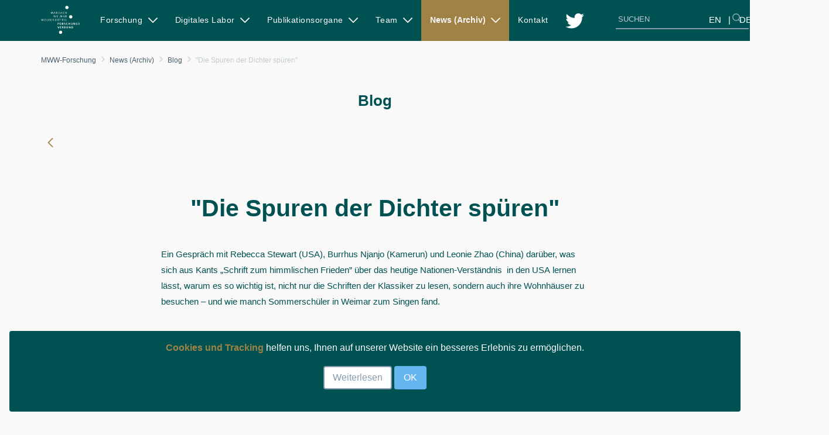

--- FILE ---
content_type: text/html;charset=UTF-8
request_url: https://vfr.mww-forschung.de/web/mww-forschung/blog/-/blogs/-die-spuren-der-dichter-spuren-
body_size: 10988
content:
<!DOCTYPE html> <html class="ltr" dir="ltr" lang="de-DE"> <head> <title> - &#34;Die Spuren der Dichter spüren&#34; - MWW-Forschung - Virtueller Forschungsraum MWW</title> <meta content="initial-scale=1.0, width=device-width" name="viewport" /> <meta content="text/html; charset=UTF-8" http-equiv="content-type" /> <link href="https://vfr.mww-forschung.de/o/mentions-web/css/mentions.css" rel="stylesheet" type = "text/css" /> <link href="https://vfr.mww-forschung.de/o/dynamic-data-mapping-form-renderer/css/main.css" rel="stylesheet" type = "text/css" /> <link data-senna-track="temporary" href="https://vfr.mww-forschung.de/o/gwdg-theme-main/images/favicon.ico" rel="Shortcut Icon" /> <link data-senna-track="temporary" href="https&#x3a;&#x2f;&#x2f;www&#x2e;mww-forschung&#x2e;de&#x2f;blog&#x2f;-&#x2f;blogs&#x2f;-die-spuren-der-dichter-spuren-" rel="canonical" /> <link data-senna-track="temporary" href="https&#x3a;&#x2f;&#x2f;www&#x2e;mww-forschung&#x2e;de&#x2f;en&#x2f;blog&#x2f;-&#x2f;blogs&#x2f;-die-spuren-der-dichter-spuren-" hreflang="en-US" rel="alternate" /> <link data-senna-track="temporary" href="https&#x3a;&#x2f;&#x2f;www&#x2e;mww-forschung&#x2e;de&#x2f;blog&#x2f;-&#x2f;blogs&#x2f;-die-spuren-der-dichter-spuren-" hreflang="x-default" rel="alternate" /> <link data-senna-track="temporary" href="https&#x3a;&#x2f;&#x2f;www&#x2e;mww-forschung&#x2e;de&#x2f;blog&#x2f;-&#x2f;blogs&#x2f;-die-spuren-der-dichter-spuren-" hreflang="de-DE" rel="alternate" /> <link class="lfr-css-file" data-senna-track="temporary" href="https&#x3a;&#x2f;&#x2f;vfr&#x2e;mww-forschung&#x2e;de&#x2f;o&#x2f;gwdg-theme-main&#x2f;css&#x2f;aui&#x2e;css&#x3f;browserId&#x3d;other&#x26;themeId&#x3d;gwdgthememain_WAR_gwdgthememain&#x26;minifierType&#x3d;css&#x26;languageId&#x3d;de_DE&#x26;b&#x3d;7006&#x26;t&#x3d;1768625057940" id="liferayAUICSS" rel="stylesheet" type="text/css" /> <link data-senna-track="temporary" href="&#x2f;o&#x2f;frontend-css-web&#x2f;main&#x2e;css&#x3f;browserId&#x3d;other&#x26;themeId&#x3d;gwdgthememain_WAR_gwdgthememain&#x26;minifierType&#x3d;css&#x26;languageId&#x3d;de_DE&#x26;b&#x3d;7006&#x26;t&#x3d;1588165332474" id="liferayPortalCSS" rel="stylesheet" type="text/css" /> <link data-senna-track="temporary" href="&#x2f;combo&#x3f;browserId&#x3d;other&#x26;minifierType&#x3d;&#x26;themeId&#x3d;gwdgthememain_WAR_gwdgthememain&#x26;languageId&#x3d;de_DE&#x26;b&#x3d;7006&#x26;com_liferay_blogs_web_portlet_BlogsPortlet&#x3a;&#x25;2Fblogs&#x25;2Fcss&#x25;2Fmain&#x2e;css&#x26;com_liferay_journal_content_web_portlet_JournalContentPortlet_INSTANCE_hipKJd6E2w2S&#x3a;&#x25;2Fcss&#x25;2Fmain&#x2e;css&#x26;com_liferay_product_navigation_product_menu_web_portlet_ProductMenuPortlet&#x3a;&#x25;2Fcss&#x25;2Fmain&#x2e;css&#x26;it_smc_liferay_privacy_web_portlet_PrivacyPortlet&#x3a;&#x25;2Fcss&#x25;2Fmain&#x2e;css&#x26;t&#x3d;1666865308000" id="5b5e4227" rel="stylesheet" type="text/css" /> <script data-senna-track="temporary" type="text/javascript">var Liferay=Liferay||{};
Liferay.Browser={acceptsGzip:function(){return!0},getMajorVersion:function(){return 131},getRevision:function(){return"537.36"},getVersion:function(){return"131.0"},isAir:function(){return!1},isChrome:function(){return!0},isEdge:function(){return!1},isFirefox:function(){return!1},isGecko:function(){return!0},isIe:function(){return!1},isIphone:function(){return!1},isLinux:function(){return!1},isMac:function(){return!0},isMobile:function(){return!1},isMozilla:function(){return!1},isOpera:function(){return!1},
isRtf:function(){return!0},isSafari:function(){return!0},isSun:function(){return!1},isWebKit:function(){return!0},isWindows:function(){return!1}};Liferay.Data=Liferay.Data||{};Liferay.Data.ICONS_INLINE_SVG=!0;Liferay.Data.NAV_SELECTOR="#navigation";Liferay.Data.NAV_SELECTOR_MOBILE="#navigationCollapse";Liferay.Data.isCustomizationView=function(){return!1};Liferay.Data.notices=[null];
Liferay.PortletKeys={DOCUMENT_LIBRARY:"com_liferay_document_library_web_portlet_DLPortlet",DYNAMIC_DATA_MAPPING:"com_liferay_dynamic_data_mapping_web_portlet_DDMPortlet",ITEM_SELECTOR:"com_liferay_item_selector_web_portlet_ItemSelectorPortlet"};Liferay.PropsValues={JAVASCRIPT_SINGLE_PAGE_APPLICATION_TIMEOUT:0,NTLM_AUTH_ENABLED:!1,UPLOAD_SERVLET_REQUEST_IMPL_MAX_SIZE:157286400};
Liferay.ThemeDisplay={getLayoutId:function(){return"37"},getLayoutRelativeControlPanelURL:function(){return"/group/mww-forschung/~/control_panel/manage?p_p_id\x3dcom_liferay_blogs_web_portlet_BlogsPortlet"},getLayoutRelativeURL:function(){return"/web/mww-forschung/blog"},getLayoutURL:function(){return"https://vfr.mww-forschung.de/web/mww-forschung/blog"},getParentLayoutId:function(){return"27"},isControlPanel:function(){return!1},isPrivateLayout:function(){return"false"},isVirtualLayout:function(){return!1},
getBCP47LanguageId:function(){return"de-DE"},getCDNBaseURL:function(){return"https://vfr.mww-forschung.de"},getCDNDynamicResourcesHost:function(){return""},getCDNHost:function(){return""},getCompanyGroupId:function(){return"20152"},getCompanyId:function(){return"20116"},getDefaultLanguageId:function(){return"de_DE"},getDoAsUserIdEncoded:function(){return""},getLanguageId:function(){return"de_DE"},getParentGroupId:function(){return"635309"},getPathContext:function(){return""},getPathImage:function(){return"/image"},
getPathJavaScript:function(){return"/o/frontend-js-web"},getPathMain:function(){return"/c"},getPathThemeImages:function(){return"https://vfr.mww-forschung.de/o/gwdg-theme-main/images"},getPathThemeRoot:function(){return"/o/gwdg-theme-main"},getPlid:function(){return"656695"},getPortalURL:function(){return"https://vfr.mww-forschung.de"},getScopeGroupId:function(){return"635309"},getScopeGroupIdOrLiveGroupId:function(){return"635309"},getSessionId:function(){return""},getSiteAdminURL:function(){return"https://vfr.mww-forschung.de/group/mww-forschung/~/control_panel/manage?p_p_lifecycle\x3d0\x26p_p_state\x3dmaximized\x26p_p_mode\x3dview"},
getSiteGroupId:function(){return"635309"},getURLControlPanel:function(){return"/group/control_panel?refererPlid\x3d656695"},getURLHome:function(){return"https://vfr.mww-forschung.de/web/app/home"},getUserId:function(){return"20120"},getUserName:function(){return""},isAddSessionIdToURL:function(){return!1},isFreeformLayout:function(){return!1},isImpersonated:function(){return!1},isSignedIn:function(){return!1},isStateExclusive:function(){return!1},isStateMaximized:function(){return!1},isStatePopUp:function(){return!1}};
var themeDisplay=Liferay.ThemeDisplay;
Liferay.AUI={getAvailableLangPath:function(){return"available_languages.jsp?browserId\x3dother\x26themeId\x3dgwdgthememain_WAR_gwdgthememain\x26colorSchemeId\x3d01\x26minifierType\x3djs\x26languageId\x3dde_DE\x26b\x3d7006\x26t\x3d1588165333119"},getCombine:function(){return!0},getComboPath:function(){return"/combo/?browserId\x3dother\x26minifierType\x3d\x26languageId\x3dde_DE\x26b\x3d7006\x26t\x3d1588165333119\x26"},getDateFormat:function(){return"%d/%m/%Y"},getEditorCKEditorPath:function(){return"/o/frontend-editor-ckeditor-web"},
getFilter:function(){return"min"},getFilterConfig:function(){var a=null;this.getCombine()||(a={replaceStr:".js"+this.getStaticResourceURLParams(),searchExp:"\\.js$"});return a},getJavaScriptRootPath:function(){return"/o/frontend-js-web"},getLangPath:function(){return"aui_lang.jsp?browserId\x3dother\x26themeId\x3dgwdgthememain_WAR_gwdgthememain\x26colorSchemeId\x3d01\x26minifierType\x3djs\x26languageId\x3dde_DE\x26b\x3d7006\x26t\x3d1588165333119"},getPortletRootPath:function(){return"/html/portlet"},
getStaticResourceURLParams:function(){return"?browserId\x3dother\x26minifierType\x3d\x26languageId\x3dde_DE\x26b\x3d7006\x26t\x3d1588165333119"}};Liferay.authToken="C9AybjFA";Liferay.currentURL="/web/mww-forschung/blog/-/blogs/-die-spuren-der-dichter-spuren-";Liferay.currentURLEncoded="%2Fweb%2Fmww-forschung%2Fblog%2F-%2Fblogs%2F-die-spuren-der-dichter-spuren-";</script> <script src="/o/js_loader_modules?t=1768625057940" type="text/javascript"></script> <script src="/o/frontend-js-web/barebone.jsp?browserId=other&amp;themeId=gwdgthememain_WAR_gwdgthememain&amp;colorSchemeId=01&amp;minifierType=js&amp;minifierBundleId=javascript.barebone.files&amp;languageId=de_DE&amp;b=7006&amp;t=1588165333119" type="text/javascript"></script> <script src="/o/js_bundle_config?t=1768625060262" type="text/javascript"></script> <script data-senna-track="temporary" type="text/javascript"></script> <!-- Matomo --> <script type="text/javascript">var _paq=window._paq||[];_paq.push(["trackPageView"]);_paq.push(["enableLinkTracking"]);(function(){_paq.push(["setTrackerUrl","//piwik.mww-forschung.de/matomo.php"]);_paq.push(["setSiteId","1"]);var a=document,b=a.createElement("script"),a=a.getElementsByTagName("script")[0];b.type="text/javascript";b.async=!0;b.defer=!0;b.src="//piwik.mww-forschung.de/matomo.js";a.parentNode.insertBefore(b,a)})();</script> <!-- End Matomo Code --> <link data-senna-track="temporary" href="https://vfr.mww-forschung.de/web/mww-forschung/blog/-/blogs/-fast-wie-ein-cartoon-am-rande-" rel="next" /> <link data-senna-track="temporary" href="https://vfr.mww-forschung.de/web/mww-forschung/blog/-/blogs/bildpolitik-in-seide-und-spitzen" rel="prev" /> <link class="lfr-css-file" data-senna-track="temporary" href="https&#x3a;&#x2f;&#x2f;vfr&#x2e;mww-forschung&#x2e;de&#x2f;o&#x2f;gwdg-theme-main&#x2f;css&#x2f;main&#x2e;css&#x3f;browserId&#x3d;other&#x26;themeId&#x3d;gwdgthememain_WAR_gwdgthememain&#x26;minifierType&#x3d;css&#x26;languageId&#x3d;de_DE&#x26;b&#x3d;7006&#x26;t&#x3d;1768625057940" id="liferayThemeCSS" rel="stylesheet" type="text/css" /> <style data-senna-track="temporary" type="text/css">.language-entry-short-text{padding:0 .5em;color:white}.language-entry-short-text[lang="en-US"]::after{content:"\00A0 \00A0 \00A0 |"}div#p_p_id_com_liferay_site_navigation_language_web_portlet_SiteNavigationLanguagePortlet_{position:absolute;top:-47px;z-index:999;right:-65px}.journal-content-article a:link{color:#a08246;font-weight:600}.journal-content-article a:visited{color:#a08246;font-weight:600}.journal-content-article a:focus{background-color:#a08246;color:#fff}.journal-content-article a:hover{background-color:#a08246;color:#fff}.journal-content-article a:active{background-color:#a08246;color:#fff}li#layout_216 span{font-size:0}img.layout-logo-1188814{margin-bottom:9px}</style> <style data-senna-track="temporary" type="text/css">#p_p_id_com_liferay_journal_content_web_portlet_JournalContentPortlet_INSTANCE_hipKJd6E2w2S_ .portlet-content{border-width:;border-style:;font-size:2.5em;font-weight:bold;text-align:center}#p_p_id_com_liferay_blogs_web_portlet_BlogsPortlet_ .portlet-content{border-width:;border-style:}#portlet_com_liferay_blogs_web_portlet_BlogsPortlet .entry-info.text-muted strong{display:none}#portlet_com_liferay_blogs_web_portlet_BlogsPortlet .entry-info.text-muted span{display:none}#portlet_com_liferay_blogs_web_portlet_BlogsPortlet .icon-ok-sign{color:#a08246}#portlet_com_liferay_blogs_web_portlet_BlogsPortlet .lexicon-icon.lexicon-icon-shortcut{color:#a08246}#portlet_com_liferay_blogs_web_portlet_BlogsPortlet .taglib-text{color:#a08246}#portlet_com_liferay_blogs_web_portlet_BlogsPortlet .lexicon-icon.lexicon-icon-share-alt{color:#a08246}#portlet_com_liferay_blogs_web_portlet_BlogsPortlet .heading4{display:none}#portlet_com_liferay_blogs_web_portlet_BlogsPortlet .nameplate-field{display:none}#portlet_com_liferay_blogs_web_portlet_BlogsPortlet h1{font-size:3em}#portlet_com_liferay_blogs_web_portlet_BlogsPortlet a:link{color:#a08246;font-weight:600}#portlet_com_liferay_blogs_web_portlet_BlogsPortlet a:visited{color:#a08246;font-weight:600}#portlet_com_liferay_blogs_web_portlet_BlogsPortlet a:focus{background-color:#a08246;color:#fff}#portlet_com_liferay_blogs_web_portlet_BlogsPortlet a:hover{background-color:#a08246;color:#fff}#portlet_com_liferay_blogs_web_portlet_BlogsPortlet a:active{background-color:#a08246;color:#fff}#portlet_com_liferay_blogs_web_portlet_BlogsPortlet .badge.badge-default.badge-sm{background-color:#a08246;color:#fff}#portlet_com_liferay_blogs_web_portlet_BlogsPortlet .badge.badge-default.badge-sm a:link{color:#fff;font-weight:600}#portlet_com_liferay_blogs_web_portlet_BlogsPortlet a:visited{color:#a08246;font-weight:600}#portlet_com_liferay_blogs_web_portlet_BlogsPortlet a:focus{background-color:#a08246;color:#fff}#portlet_com_liferay_blogs_web_portlet_BlogsPortlet a:hover{background-color:#a08246;color:#fff}#portlet_com_liferay_blogs_web_portlet_BlogsPortlet a:active{background-color:#a08246;color:#fff}#portlet_com_liferay_blogs_web_portlet_BlogsPortlet .btn-default{border-color:#005151}#portlet_com_liferay_blogs_web_portlet_BlogsPortlet .btn-default:focus{border-color:#005151}#portlet_com_liferay_blogs_web_portlet_BlogsPortlet .btn-default:hover{border-color:#005151}#portlet_com_liferay_blogs_web_portlet_BlogsPortlet .btn-default:active{border-color:#005151}#portlet_com_liferay_blogs_web_portlet_BlogsPortlet .btn-default:active,.btn-default.active,.btn-default:active:focus,.btn-default:active:hover,.btn-default.active:focus,.btn-default.active:hover,.open>.btn-default.dropdown-toggle,.open>.btn-default.dropdown-toggle:focus,.open>.btn-default.dropdown-toggle:hover{background-color:#FFF;border-color:#005151}.textboxlistentry-remove{color:#fff}.entry-title{font-size:.9em}h4{font-size:1.7em!important}.col-md-8.col-md-offset-2.entry-navigation h2 strong{color:transparent}.col-md-8.col-md-offset-2.entry-navigation h2 strong::after{color:#005151;content:'Weitere Blogbeiträge';margin-left:-275px}</style> <link data-senna-track="permanent" href="https://vfr.mww-forschung.de/combo?browserId=other&minifierType=css&languageId=de_DE&b=7006&t=1588165316883&/o/product-navigation-simulation-theme-contributor/css/simulation_panel.css&/o/product-navigation-product-menu-theme-contributor/product_navigation_product_menu.css&/o/product-navigation-control-menu-theme-contributor/product_navigation_control_menu.css" rel="stylesheet" type = "text/css" /> <script data-senna-track="permanent" src="https://vfr.mww-forschung.de/combo?browserId=other&minifierType=js&languageId=de_DE&b=7006&t=1588165316883&/o/product-navigation-control-menu-theme-contributor/product_navigation_control_menu.js" type = "text/javascript"></script> <script>$(function(){objectFitImages()});</script> </head> <body class=" controls-visible yui3-skin-sam signed-out public-page site"> <nav class="quick-access-nav" id="lowr_quickAccessNav"> <h1 class="hide-accessible">Navigation</h1> <ul> <li><a href="#main-content">Zum Inhalt springen</a></li> </ul> </nav> <div class="pt-0" id="wrapper"> <header id="banner"> <nav class="mb-4 navbar navbar-default navbar-expand-md navbar-light navbar-classic py-4"> <div class="header-container-custom container-fluid"> <div class="container"> <div class="navbar-header"> <a class="logo custom-logo align-items-center d-inline-flex" href="https://vfr.mww-forschung.de/web/mww-forschung" title="Gehe zu "> <img alt="" class="mr-3" height="48" src="/image/company_logo?img_id=390354&amp;t=1768625121133" /> <h1 class="font-weight-bold h2 mb-0 text-dark">MWW-Forschung</h1> </a> </div> <button aria-controls="navigationCollapse" aria-expanded="false" aria-label="Toggle navigation" class="navbar-toggle navbar-toggler navbar-toggler-right" data-target="#navigationCollapse" data-toggle="collapse" type="button"> <span class="sr-only">Toggle navigation</span> <span class="icon-bar"></span> <span class="icon-bar"></span> <span class="icon-bar"></span> </button> <div aria-expanded="false" class="collapse mt-4 mt-md-0 navbar-collapse" id="navigationCollapse"> <div class="portlet-boundary portlet-boundary_com_liferay_site_navigation_menu_web_portlet_SiteNavigationMenuPortlet_ portlet-static portlet-static-end portlet-barebone portlet-navigation " id="p_p_id_com_liferay_site_navigation_menu_web_portlet_SiteNavigationMenuPortlet_" > <span id="p_com_liferay_site_navigation_menu_web_portlet_SiteNavigationMenuPortlet"></span> <section class="portlet" id="portlet_com_liferay_site_navigation_menu_web_portlet_SiteNavigationMenuPortlet"> <div class="portlet-content"> <div class=" portlet-content-container" > <div class="portlet-body"> <div class="navbar" id="navbar_com_liferay_site_navigation_menu_web_portlet_SiteNavigationMenuPortlet"> <ul aria-label="Seiten der Site" class="nav navbar-blank navbar-nav navbar-site" role="menubar"> <h1 class="hide-accessible">Navigation</h1> <li class="lfr-nav-item dropdown" id="layout_23" role="presentation"> <a aria-labelledby="layout_23" aria-haspopup='true' class="dropdown-toggle" href='https&#x3a;&#x2f;&#x2f;vfr&#x2e;mww-forschung&#x2e;de&#x2f;web&#x2f;mww-forschung&#x2f;forschung' role="menuitem"> <span> Forschung <span class="lfr-nav-child-toggle"> <span id="kwsw__null__null"><svg class="lexicon-icon lexicon-icon-angle-down" focusable="false" role="img" title="" ><use data-href="https://vfr.mww-forschung.de/o/gwdg-theme-main/images/lexicon/icons.svg#angle-down"></use><title>angle-down</title></svg></span> </span> </span> </a> <ul aria-expanded="false" class="child-menu dropdown-menu" role="menu"> <li class="" id="layout_75" role="presentation"> <a aria-labelledby="layout_75" href="https&#x3a;&#x2f;&#x2f;vfr&#x2e;mww-forschung&#x2e;de&#x2f;web&#x2f;mww-forschung&#x2f;forschungsgruppen" role="menuitem">Forschungsgruppen</a> </li> <li class="" id="layout_76" role="presentation"> <a aria-labelledby="layout_76" href="https&#x3a;&#x2f;&#x2f;vfr&#x2e;mww-forschung&#x2e;de&#x2f;web&#x2f;mww-forschung&#x2f;fallstudien" role="menuitem">Fallstudien</a> </li> <li class="" id="layout_29" role="presentation"> <a aria-labelledby="layout_29" href="https&#x3a;&#x2f;&#x2f;vfr&#x2e;mww-forschung&#x2e;de&#x2f;web&#x2f;mww-forschung&#x2f;nachwuchsf&#x25;C3&#x25;B6rderung" role="menuitem">Nachwuchsförderung</a> </li> <li class="" id="layout_49" role="presentation"> <a aria-labelledby="layout_49" href="https&#x3a;&#x2f;&#x2f;vfr&#x2e;mww-forschung&#x2e;de&#x2f;web&#x2f;mww-forschung&#x2f;erste-foerderphase" role="menuitem">Erste Förderphase</a> </li> </ul> </li> <li class="lfr-nav-item dropdown" id="layout_24" role="presentation"> <a aria-labelledby="layout_24" aria-haspopup='true' class="dropdown-toggle" href='https&#x3a;&#x2f;&#x2f;vfr&#x2e;mww-forschung&#x2e;de&#x2f;web&#x2f;mww-forschung&#x2f;digitales-labor' role="menuitem"> <span> Digitales Labor <span class="lfr-nav-child-toggle"> <span id="ffek__null__null"><svg class="lexicon-icon lexicon-icon-angle-down" focusable="false" role="img" title="" ><use data-href="https://vfr.mww-forschung.de/o/gwdg-theme-main/images/lexicon/icons.svg#angle-down"></use><title>angle-down</title></svg></span> </span> </span> </a> <ul aria-expanded="false" class="child-menu dropdown-menu" role="menu"> <li class="" id="layout_42" role="presentation"> <a aria-labelledby="layout_42" href="https&#x3a;&#x2f;&#x2f;vfr&#x2e;mww-forschung&#x2e;de&#x2f;web&#x2f;mww-forschung&#x2f;virtueller-forschungsraum-vfr-" role="menuitem">Virtueller Forschungsraum (VFR)</a> </li> <li class="" id="layout_46" role="presentation"> <a aria-labelledby="layout_46" href="https&#x3a;&#x2f;&#x2f;vfr&#x2e;mww-forschung&#x2e;de&#x2f;web&#x2f;mww-forschung&#x2f;digitale-methoden-sammlungsforschung" role="menuitem">Digitale Methoden der Sammlungsforschung</a> </li> <li class="" id="layout_43" role="presentation"> <a aria-labelledby="layout_43" href="https&#x3a;&#x2f;&#x2f;vfr&#x2e;mww-forschung&#x2e;de&#x2f;web&#x2f;mww-forschung&#x2f;semantic-web" role="menuitem">Semantic Web</a> </li> <li class="" id="layout_44" role="presentation"> <a aria-labelledby="layout_44" href="https&#x3a;&#x2f;&#x2f;vfr&#x2e;mww-forschung&#x2e;de&#x2f;web&#x2f;mww-forschung&#x2f;platform-open-access-publication" role="menuitem">Platform for Open Access Publication (PoP)</a> </li> <li class="" id="layout_47" role="presentation"> <a aria-labelledby="layout_47" href="https&#x3a;&#x2f;&#x2f;vfr&#x2e;mww-forschung&#x2e;de&#x2f;web&#x2f;mww-forschung&#x2f;langzeitarchivierung" role="menuitem">Langzeitarchivierung</a> </li> <li class="" id="layout_45" role="presentation"> <a aria-labelledby="layout_45" href="https&#x3a;&#x2f;&#x2f;vfr&#x2e;mww-forschung&#x2e;de&#x2f;web&#x2f;mww-forschung&#x2f;virtueller-sammlungsraum" role="menuitem">Virtueller Sammlungsraum (VSR)</a> </li> <li class="" id="layout_256" role="presentation"> <a aria-labelledby="layout_256" href="https&#x3a;&#x2f;&#x2f;vfr&#x2e;mww-forschung&#x2e;de&#x2f;web&#x2f;mww-forschung&#x2f;digital-makerspace" role="menuitem">Digital Makerspace</a> </li> </ul> </li> <li class="lfr-nav-item dropdown" id="layout_25" role="presentation"> <a aria-labelledby="layout_25" aria-haspopup='true' class="dropdown-toggle" href='https&#x3a;&#x2f;&#x2f;vfr&#x2e;mww-forschung&#x2e;de&#x2f;web&#x2f;mww-forschung&#x2f;publikationsorgane' role="menuitem"> <span> Publikationsorgane <span class="lfr-nav-child-toggle"> <span id="qcss__null__null"><svg class="lexicon-icon lexicon-icon-angle-down" focusable="false" role="img" title="" ><use data-href="https://vfr.mww-forschung.de/o/gwdg-theme-main/images/lexicon/icons.svg#angle-down"></use><title>angle-down</title></svg></span> </span> </span> </a> <ul aria-expanded="false" class="child-menu dropdown-menu" role="menu"> <li class="" id="layout_40" role="presentation"> <a aria-labelledby="layout_40" href="https&#x3a;&#x2f;&#x2f;vfr&#x2e;mww-forschung&#x2e;de&#x2f;web&#x2f;mww-forschung&#x2f;zfdg" role="menuitem">ZfdG</a> </li> </ul> </li> <li class="lfr-nav-item dropdown" id="layout_26" role="presentation"> <a aria-labelledby="layout_26" aria-haspopup='true' class="dropdown-toggle" href='https&#x3a;&#x2f;&#x2f;vfr&#x2e;mww-forschung&#x2e;de&#x2f;web&#x2f;mww-forschung&#x2f;team' role="menuitem"> <span> Team <span class="lfr-nav-child-toggle"> <span id="ztie__null__null"><svg class="lexicon-icon lexicon-icon-angle-down" focusable="false" role="img" title="" ><use data-href="https://vfr.mww-forschung.de/o/gwdg-theme-main/images/lexicon/icons.svg#angle-down"></use><title>angle-down</title></svg></span> </span> </span> </a> <ul aria-expanded="false" class="child-menu dropdown-menu" role="menu"> <li class="" id="layout_180" role="presentation"> <a aria-labelledby="layout_180" href="https&#x3a;&#x2f;&#x2f;vfr&#x2e;mww-forschung&#x2e;de&#x2f;web&#x2f;mww-forschung&#x2f;leitung-verbundgremien" role="menuitem">Leitung &amp; Verbundgremien</a> </li> <li class="" id="layout_181" role="presentation"> <a aria-labelledby="layout_181" href="https&#x3a;&#x2f;&#x2f;vfr&#x2e;mww-forschung&#x2e;de&#x2f;web&#x2f;mww-forschung&#x2f;mitarbeiter&#x2a;innen" role="menuitem">Mitarbeiter*innen</a> </li> </ul> </li> <li class="lfr-nav-item dropdown selected active" id="layout_27" aria-selected='true' role="presentation"> <a aria-labelledby="layout_27" aria-haspopup='true' class="dropdown-toggle" href='https&#x3a;&#x2f;&#x2f;vfr&#x2e;mww-forschung&#x2e;de&#x2f;web&#x2f;mww-forschung&#x2f;news' role="menuitem"> <span> News (Archiv) <span class="lfr-nav-child-toggle"> <span id="jrxp__null__null"><svg class="lexicon-icon lexicon-icon-angle-down" focusable="false" role="img" title="" ><use data-href="https://vfr.mww-forschung.de/o/gwdg-theme-main/images/lexicon/icons.svg#angle-down"></use><title>angle-down</title></svg></span> </span> </span> </a> <ul aria-expanded="false" class="child-menu dropdown-menu" role="menu"> <li class="" id="layout_73" role="presentation"> <a aria-labelledby="layout_73" href="https&#x3a;&#x2f;&#x2f;vfr&#x2e;mww-forschung&#x2e;de&#x2f;web&#x2f;mww-forschung&#x2f;presse" role="menuitem">Pressemitteilungen</a> </li> <li class="active selected" id="layout_37" aria-selected='true' role="presentation"> <a aria-labelledby="layout_37" href="https&#x3a;&#x2f;&#x2f;vfr&#x2e;mww-forschung&#x2e;de&#x2f;web&#x2f;mww-forschung&#x2f;blog" role="menuitem">Blog</a> </li> <li class="" id="layout_39" role="presentation"> <a aria-labelledby="layout_39" href="https&#x3a;&#x2f;&#x2f;vfr&#x2e;mww-forschung&#x2e;de&#x2f;web&#x2f;mww-forschung&#x2f;news&#x2f;neuigkeiten" role="menuitem">Neuigkeiten</a> </li> <li class="" id="layout_244" role="presentation"> <a aria-labelledby="layout_244" href="https&#x3a;&#x2f;&#x2f;vfr&#x2e;mww-forschung&#x2e;de&#x2f;web&#x2f;mww-forschung&#x2f;veranstaltungen" role="menuitem">Veranstaltungen</a> </li> </ul> </li> <li class="lfr-nav-item" id="layout_28" role="presentation"> <a aria-labelledby="layout_28" class="" href='https&#x3a;&#x2f;&#x2f;vfr&#x2e;mww-forschung&#x2e;de&#x2f;web&#x2f;mww-forschung&#x2f;kontakt' role="menuitem"> <span> Kontakt </span> </a> </li> <li class="lfr-nav-item" id="layout_216" role="presentation"> <a aria-labelledby="layout_216" class="" href='https&#x3a;&#x2f;&#x2f;twitter&#x2e;com&#x2f;MWWForschung' role="menuitem"> <span><img alt="page-icon" class="layout-logo-1188814" src="/image/layout_icon?img_id=1188958&t=1768625123703" /> Twitter </span> </a> </li> </ul> </div> <script type="text/javascript">AUI().use("liferay-navigation-interaction",function(a){a=a.one("#navbar_com_liferay_site_navigation_menu_web_portlet_SiteNavigationMenuPortlet");Liferay.Data.NAV_INTERACTION_LIST_SELECTOR=".navbar-site";Liferay.Data.NAV_LIST_SELECTOR=".navbar-site";a&&a.plug(Liferay.NavigationInteraction)});</script> </div> </div> </div> </section> </div> </div> <div class="container user-personal-bar"> <div class="ml-auto mr-4 navbar-form" role="search"> <div class="portlet-boundary portlet-boundary_com_liferay_portal_search_web_portlet_SearchPortlet_ portlet-static portlet-static-end portlet-barebone portlet-search " id="p_p_id_com_liferay_portal_search_web_portlet_SearchPortlet_" > <span id="p_com_liferay_portal_search_web_portlet_SearchPortlet"></span> <section class="portlet" id="portlet_com_liferay_portal_search_web_portlet_SearchPortlet"> <div class="portlet-content"> <div class=" portlet-content-container" > <div class="portlet-body"> <form action="https&#x3a;&#x2f;&#x2f;vfr&#x2e;mww-forschung&#x2e;de&#x2f;web&#x2f;mww-forschung&#x2f;blog&#x3f;p_p_id&#x3d;com_liferay_portal_search_web_portlet_SearchPortlet&#x26;p_p_lifecycle&#x3d;0&#x26;p_p_state&#x3d;maximized&#x26;p_p_mode&#x3d;view&#x26;_com_liferay_portal_search_web_portlet_SearchPortlet_mvcPath&#x3d;&#x25;2Fsearch&#x2e;jsp&#x26;_com_liferay_portal_search_web_portlet_SearchPortlet_redirect&#x3d;https&#x25;3A&#x25;2F&#x25;2Fvfr&#x2e;mww-forschung&#x2e;de&#x25;2Fweb&#x25;2Fmww-forschung&#x25;2Fblog&#x25;3Fp_p_id&#x25;3Dcom_liferay_portal_search_web_portlet_SearchPortlet&#x25;26p_p_lifecycle&#x25;3D0&#x25;26p_p_state&#x25;3Dnormal&#x25;26p_p_mode&#x25;3Dview" class="form " data-fm-namespace="_com_liferay_portal_search_web_portlet_SearchPortlet_" id="_com_liferay_portal_search_web_portlet_SearchPortlet_fm" method="get" name="_com_liferay_portal_search_web_portlet_SearchPortlet_fm" > <fieldset class="input-container" disabled="disabled"> <input  class="field form-control"  id="_com_liferay_portal_search_web_portlet_SearchPortlet_formDate"    name="_com_liferay_portal_search_web_portlet_SearchPortlet_formDate"     type="hidden" value="1768639250547"   /> <input name="p_p_id" type="hidden" value="com_liferay_portal_search_web_portlet_SearchPortlet" /><input name="p_p_lifecycle" type="hidden" value="0" /><input name="p_p_state" type="hidden" value="maximized" /><input name="p_p_mode" type="hidden" value="view" /><input name="_com_liferay_portal_search_web_portlet_SearchPortlet_mvcPath" type="hidden" value="&#x2f;search&#x2e;jsp" /><input name="_com_liferay_portal_search_web_portlet_SearchPortlet_redirect" type="hidden" value="https&#x3a;&#x2f;&#x2f;vfr&#x2e;mww-forschung&#x2e;de&#x2f;web&#x2f;mww-forschung&#x2f;blog&#x3f;p_p_id&#x3d;com_liferay_portal_search_web_portlet_SearchPortlet&#x26;p_p_lifecycle&#x3d;0&#x26;p_p_state&#x3d;normal&#x26;p_p_mode&#x3d;view" /> <fieldset class="fieldset " ><div class=""> <div class="form-group form-group-inline input-text-wrapper"> <input  class="field search-input form-control"  id="_com_liferay_portal_search_web_portlet_SearchPortlet_keywords"    name="_com_liferay_portal_search_web_portlet_SearchPortlet_keywords"   placeholder="Suchen" title="Suchen" type="text" value=""  size="30"  /> </div> <input  class="field form-control"  id="_com_liferay_portal_search_web_portlet_SearchPortlet_scope"    name="_com_liferay_portal_search_web_portlet_SearchPortlet_scope"     type="hidden" value="this-site"   /> <div class="lfr-ddm-field-group lfr-ddm-field-group-inline field-wrapper" > <span class="icon-monospaced" > <a href="javascript&#x3a;&#x3b;" target="_self" class=" lfr-icon-item taglib-icon" id="_com_liferay_portal_search_web_portlet_SearchPortlet_ctvk__null__null" onClick="_com_liferay_portal_search_web_portlet_SearchPortlet_search();" > <span id="sovq__null__null"><svg class="lexicon-icon lexicon-icon-search" focusable="false" role="img" title="" ><use data-href="https://vfr.mww-forschung.de/o/gwdg-theme-main/images/lexicon/icons.svg#search"></use><title>search</title></svg></span> <span class="taglib-text hide-accessible"></span> </a> </span> </div> </div></fieldset> <script type="text/javascript">function _com_liferay_portal_search_web_portlet_SearchPortlet_search(){var a=document._com_liferay_portal_search_web_portlet_SearchPortlet_fm._com_liferay_portal_search_web_portlet_SearchPortlet_keywords.value,a=a.replace(/^\s+|\s+$/,"");""!=a&&submitForm(document._com_liferay_portal_search_web_portlet_SearchPortlet_fm)};</script> </fieldset> </form> <script type="text/javascript">AUI().use("liferay-form",function(b){(function(){Liferay.Form.register({id:"_com_liferay_portal_search_web_portlet_SearchPortlet_fm",fieldRules:[],onSubmit:function(a){_com_liferay_portal_search_web_portlet_SearchPortlet_search();a.preventDefault()},validateOnBlur:!0});Liferay.on("destroyPortlet",function(a){"com_liferay_portal_search_web_portlet_SearchPortlet"===a.portletId&&delete Liferay.Form._INSTANCES._com_liferay_portal_search_web_portlet_SearchPortlet_fm});b.all("#_com_liferay_portal_search_web_portlet_SearchPortlet_fm .input-container").removeAttribute("disabled");
Liferay.fire("_com_liferay_portal_search_web_portlet_SearchPortlet_formReady")})()});</script> </div> </div> </div> </section> </div> </div> <div class="portlet-boundary portlet-boundary_com_liferay_product_navigation_user_personal_bar_web_portlet_ProductNavigationUserPersonalBarPortlet_ portlet-static portlet-static-end portlet-barebone portlet-user-personal-bar " id="p_p_id_com_liferay_product_navigation_user_personal_bar_web_portlet_ProductNavigationUserPersonalBarPortlet_" > <span id="p_com_liferay_product_navigation_user_personal_bar_web_portlet_ProductNavigationUserPersonalBarPortlet"></span> <span class="sign-in text-default" role="presentation"> <a href="https&#x3a;&#x2f;&#x2f;vfr&#x2e;mww-forschung&#x2e;de&#x2f;c&#x2f;portal&#x2f;login&#x3f;p_l_id&#x3d;656695" class="sign-in text-default" data-redirect="false" >Anmelden<span class="icon-monospaced icon-user"></span></a> </span> </div> </div> </div> </div> </nav> <div class="header-slider-wrap"> </div> </header> <section class="container" id="content"> <h1 class="sr-only"> - &#34;Die Spuren der Dichter spüren&#34; - MWW-Forschung</h1> <div class="columns-1" id="main-content" role="main"> <div class="portlet-layout row"> <div class="col-md-12 portlet-column portlet-column-only" id="column-1"> <div class="portlet-dropzone portlet-column-content portlet-column-content-only" id="layout-column_column-1"> <div class="portlet-boundary portlet-boundary_com_liferay_site_navigation_breadcrumb_web_portlet_SiteNavigationBreadcrumbPortlet_ portlet-static portlet-static-end portlet-barebone portlet-breadcrumb " id="p_p_id_com_liferay_site_navigation_breadcrumb_web_portlet_SiteNavigationBreadcrumbPortlet_INSTANCE_KC8hV0o9XW7y_" > <span id="p_com_liferay_site_navigation_breadcrumb_web_portlet_SiteNavigationBreadcrumbPortlet_INSTANCE_KC8hV0o9XW7y"></span> <section class="portlet" id="portlet_com_liferay_site_navigation_breadcrumb_web_portlet_SiteNavigationBreadcrumbPortlet_INSTANCE_KC8hV0o9XW7y"> <div class="portlet-content"> <div class=" portlet-content-container" > <div class="portlet-body"> <div id="_com_liferay_site_navigation_breadcrumb_web_portlet_SiteNavigationBreadcrumbPortlet_INSTANCE_KC8hV0o9XW7y_breadcrumbs-defaultScreen"> <ul class="breadcrumb breadcrumb-horizontal"> <li class=""> <a href="/web/mww-forschung" > MWW-Forschung </a> </li> <li class=""> <a href="https://vfr.mww-forschung.de/web/mww-forschung/news" > News (Archiv) </a> </li> <li class=""> <a href="https://vfr.mww-forschung.de/web/mww-forschung/blog" > Blog </a> </li> <li class="active"> &#34;Die Spuren der Dichter spüren&#34; </li> </ul> </div> </div> </div> </div> </section> </div> <div class="portlet-boundary portlet-boundary_com_liferay_site_navigation_language_web_portlet_SiteNavigationLanguagePortlet_ portlet-static portlet-static-end portlet-barebone portlet-language " id="p_p_id_com_liferay_site_navigation_language_web_portlet_SiteNavigationLanguagePortlet_" > <span id="p_com_liferay_site_navigation_language_web_portlet_SiteNavigationLanguagePortlet"></span> <section class="portlet" id="portlet_com_liferay_site_navigation_language_web_portlet_SiteNavigationLanguagePortlet"> <div class="portlet-content"> <div class=" portlet-content-container" > <div class="portlet-body"> <style> .language-entry-short-text { padding: 0 0.5em; } </style> <a href="&#x2f;c&#x2f;portal&#x2f;update_language&#x3f;p_l_id&#x3d;656695&#x26;redirect&#x3d;&#x25;2Fweb&#x25;2Fmww-forschung&#x25;2Fblog&#x25;2F-&#x25;2Fblogs&#x25;2F-die-spuren-der-dichter-spuren-&#x26;languageId&#x3d;en_US" class="language-entry-short-text" lang="en-US" >EN</a><span class="language-entry-short-text" lang="de-DE" >DE</span> </div> </div> </div> </section> </div> <div class="portlet-boundary portlet-boundary_com_liferay_journal_content_web_portlet_JournalContentPortlet_ portlet-static portlet-static-end portlet-barebone portlet-journal-content " id="p_p_id_com_liferay_journal_content_web_portlet_JournalContentPortlet_INSTANCE_hipKJd6E2w2S_" > <span id="p_com_liferay_journal_content_web_portlet_JournalContentPortlet_INSTANCE_hipKJd6E2w2S"></span> <section class="portlet" id="portlet_com_liferay_journal_content_web_portlet_JournalContentPortlet_INSTANCE_hipKJd6E2w2S"> <div class="portlet-content"> <div class=" portlet-content-container" > <div class="portlet-body"> <div class="text-right user-tool-asset-addon-entries"> </div> <div class="pull-right visible-interaction"> </div> <div class="journal-content-article"> <h1>Blog</h1> </div> <div class="content-metadata-asset-addon-entries"> </div> </div> </div> </div> </section> </div> <div class="portlet-boundary portlet-boundary_com_liferay_blogs_web_portlet_BlogsPortlet_ portlet-static portlet-static-end portlet-barebone portlet-blogs " id="p_p_id_com_liferay_blogs_web_portlet_BlogsPortlet_" > <span id="p_com_liferay_blogs_web_portlet_BlogsPortlet"></span> <section class="portlet" id="portlet_com_liferay_blogs_web_portlet_BlogsPortlet"> <div class="portlet-content"> <a class="icon-monospaced portlet-icon-back text-default" href="https&#x3a;&#x2f;&#x2f;vfr&#x2e;mww-forschung&#x2e;de&#x2f;web&#x2f;mww-forschung&#x2f;blog&#x3f;p_p_id&#x3d;com_liferay_blogs_web_portlet_BlogsPortlet&#x26;p_p_lifecycle&#x3d;0&#x26;p_p_state&#x3d;normal&#x26;p_p_mode&#x3d;view&#x26;_com_liferay_blogs_web_portlet_BlogsPortlet_mvcRenderCommandName&#x3d;&#x25;2Fblogs&#x25;2Fview" title="Zurück zur Seite"> <span class="" > <span id="fehs__column1__3"><svg class="lexicon-icon lexicon-icon-angle-left" focusable="false" role="img" title="" ><use data-href="https://vfr.mww-forschung.de/o/gwdg-theme-main/images/lexicon/icons.svg#angle-left"></use><title>angle-left</title></svg></span> <span class="taglib-text hide-accessible"></span> </span> </a> <div class=" portlet-content-container" > <div class="portlet-body"> <form action="https&#x3a;&#x2f;&#x2f;vfr&#x2e;mww-forschung&#x2e;de&#x2f;web&#x2f;mww-forschung&#x2f;blog&#x3f;p_p_id&#x3d;com_liferay_blogs_web_portlet_BlogsPortlet&#x26;p_p_lifecycle&#x3d;1&#x26;p_p_state&#x3d;normal&#x26;p_p_mode&#x3d;view&#x26;_com_liferay_blogs_web_portlet_BlogsPortlet_javax&#x2e;portlet&#x2e;action&#x3d;&#x25;2Fblogs&#x25;2Fedit_entry&#x26;p_auth&#x3d;C9AybjFA" class="form " data-fm-namespace="_com_liferay_blogs_web_portlet_BlogsPortlet_" id="_com_liferay_blogs_web_portlet_BlogsPortlet_fm1" method="post" name="_com_liferay_blogs_web_portlet_BlogsPortlet_fm1" > <fieldset class="input-container" disabled="disabled"> <input  class="field form-control"  id="_com_liferay_blogs_web_portlet_BlogsPortlet_formDate"    name="_com_liferay_blogs_web_portlet_BlogsPortlet_formDate"     type="hidden" value="1768639250532"   /> <input  class="field form-control"  id="_com_liferay_blogs_web_portlet_BlogsPortlet_cmd"    name="_com_liferay_blogs_web_portlet_BlogsPortlet_cmd"     type="hidden" value=""   /> <input  class="field form-control"  id="_com_liferay_blogs_web_portlet_BlogsPortlet_entryId"    name="_com_liferay_blogs_web_portlet_BlogsPortlet_entryId"     type="hidden" value="736525"   /> <div class="entry" id="_com_liferay_blogs_web_portlet_BlogsPortlet_736525"> <div class="entry-body"> <div class="col-md-offset-2 col-md-8 entry-info text-muted "> </div> <div class="col-md-offset-2 col-md-8"> <div class="entry-title"> <h1>&#34;Die Spuren der Dichter spüren&#34;</h1> </div> </div> </div> <div class="col-md-offset-2 col-md-8 entry-body"> <div class="entry-content"> <p>Ein Gespräch mit Rebecca Stewart (USA), Burrhus Njanjo (Kamerun) und Leonie Zhao (China) darüber, was sich aus Kants „Schrift zum himmlischen Frieden” über das heutige Nationen-Verständnis  in den USA lernen lässt, warum es so wichtig ist, nicht nur die Schriften der Klassiker zu lesen, sondern auch ihre Wohnhäuser zu besuchen – und wie manch Sommerschüler in Weimar zum Singen fand. </p> <p>Zum <a href="https://www.youtube.com/watch?v=vs9vd3UnkMc">Video-Interview</a></p> <p> </p> <p> </p> </div> </div> <div class="container-fluid col-md-offset-2 col-md-8 entry-metadata" id="" > <div class="col-md-5 " id="" > </div> <div class="col-md-7 " id="" > </div> </div> <div class="col-md-offset-2 col-md-8 border-top entry-footer"> <div class="entry-author"> <div class="profile-header"> <div class="nameplate"> <div class="nameplate-field"> <div class="user-icon-color-3 user-icon user-icon-default"><span>BR</span></div> </div> <div class="nameplate-content"> <div class="heading4"> <a href="https&#x3a;&#x2f;&#x2f;vfr&#x2e;mww-forschung&#x2e;de&#x2f;web&#x2f;serviceacc&#x2e;5e4abce3c5041" > Burow Rica </a> </div> </div> <div class="nameplate-content"> 29.09.16 09:41 </div> </div> </div> </div> <div class="entry-social"> <div class=" social-bookmarks"> <div class="taglib-social-bookmarks" id="ykmt_column1_3_socialBookmarks"> <div class="dropdown lfr-icon-menu " > <a class="direction-right dropdown-toggle icon-monospaced " href="javascript:;" id="_com_liferay_blogs_web_portlet_BlogsPortlet_tiym_column1_3_menu" title="Teilen"> <span id="ored__column1__3"><svg class="lexicon-icon lexicon-icon-share-alt" focusable="false" role="img" title="" ><use data-href="https://vfr.mww-forschung.de/o/gwdg-theme-main/images/lexicon/icons.svg#share-alt"></use><title>share-alt</title></svg></span> </a> <script type="text/javascript">AUI().use("liferay-menu",function(a){Liferay.Menu.register("_com_liferay_blogs_web_portlet_BlogsPortlet_tiym_column1_3_menu")});</script> <ul class="dropdown-menu dropdown-menu-right"> <li class="" role="presentation"> <a href="https&#x3a;&#x2f;&#x2f;twitter&#x2e;com&#x2f;intent&#x2f;tweet&#x3f;text&#x3d;&#x25;22Die&#x2b;Spuren&#x2b;der&#x2b;Dichter&#x2b;sp&#x25;C3&#x25;BCren&#x25;22&#x26;tw_p&#x3d;tweetbutton&#x26;url&#x3d;https&#x3a;&#x2f;&#x2f;www&#x2e;mww-forschung&#x2e;de&#x2f;blog&#x2f;-&#x2f;blogs&#x2f;-die-spuren-der-dichter-spuren-" target="_self" class="social-bookmark lfr-icon-item taglib-icon" id="_com_liferay_blogs_web_portlet_BlogsPortlet_tiym__column1__3__menu__twitter" role="menuitem" > <span id="qfkd__column1__3"><i class="icon-twitter-sign"></i></span> <span class="taglib-text-icon">Twitter</span> </a> </li> <li class="" role="presentation"> <a href="http&#x3a;&#x2f;&#x2f;www&#x2e;facebook&#x2e;com&#x2f;sharer&#x2e;php&#x3f;u&#x3d;https&#x3a;&#x2f;&#x2f;www&#x2e;mww-forschung&#x2e;de&#x2f;blog&#x2f;-&#x2f;blogs&#x2f;-die-spuren-der-dichter-spuren-" target="_self" class="social-bookmark lfr-icon-item taglib-icon" id="_com_liferay_blogs_web_portlet_BlogsPortlet_tiym__column1__3__menu__facebook" role="menuitem" > <span id="jbfs__column1__3"><i class="icon-facebook-sign"></i></span> <span class="taglib-text-icon">Facebook</span> </a> </li> <li class="" role="presentation"> <a href="https&#x3a;&#x2f;&#x2f;plus&#x2e;google&#x2e;com&#x2f;share&#x3f;url&#x3d;https&#x3a;&#x2f;&#x2f;www&#x2e;mww-forschung&#x2e;de&#x2f;blog&#x2f;-&#x2f;blogs&#x2f;-die-spuren-der-dichter-spuren-" target="_self" class="social-bookmark lfr-icon-item taglib-icon" id="_com_liferay_blogs_web_portlet_BlogsPortlet_tiym__column1__3__menu__plusone" role="menuitem" > <span id="uvlz__column1__3"><i class="icon-google-plus-sign"></i></span> <span class="taglib-text-icon">Google</span> </a> </li> </ul> </div> </div> </div> </div> </div> </div> </fieldset> </form> <div class="container-fluid"> <div class="row"> <div class="col-md-8 col-md-offset-2 entry-navigation"> <h2><strong>Weitere Blogeintrag</strong></h2> <div class="row"> <div class="col-sm-6 col-md-4 entry-navigation-item" id="" > <div class="entry-info text-muted"> <small> <strong>Burow Rica</strong> <span> - </span> <span class="hide-accessible">Publikationsdatum</span> 16.09.16 </small> </div> <div class="entry-content"> <h4> <a href="https&#x3a;&#x2f;&#x2f;vfr&#x2e;mww-forschung&#x2e;de&#x2f;web&#x2f;mww-forschung&#x2f;blog&#x2f;-&#x2f;blogs&#x2f;bildpolitik-in-seide-und-spitzen" title="Bildpolitik in Seide und Spitzen" >Bildpolitik in Seide und Spitzen</a> </h4> <p class="entry-content-body visible-lg-block"> Wird Bildpolitik eigentlich auch von Frauen betrieben? Kann sich hinter einem Porzellanteint... </p> </div> </div> <div class="col-sm-6 col-md-4 entry-navigation-item" id="" > <div class="entry-info text-muted"> <small> <strong>Burow Rica</strong> <span> - </span> <span class="hide-accessible">Publikationsdatum</span> 14.10.16 </small> </div> <div class="entry-content"> <h4> <a href="https&#x3a;&#x2f;&#x2f;vfr&#x2e;mww-forschung&#x2e;de&#x2f;web&#x2f;mww-forschung&#x2f;blog&#x2f;-&#x2f;blogs&#x2f;-fast-wie-ein-cartoon-am-rande-" title="&#34;Fast wie ein Cartoon am Rande&#34;" >&#34;Fast wie ein Cartoon am Rande&#34;</a> </h4> <p class="visible-lg-block"> Das Gespräch führte Nicole Alexander . Mr. Sherman, wann haben Sie das erste Mal... </p> </div> </div> </div> </div> </div> <div class="row"> <div class="col-md-8 col-md-offset-2"> </div> </div> </div> </div> </div> </div> </section> </div> </div> </div> </div> </div> <div class="portlet-boundary portlet-boundary_it_smc_liferay_privacy_web_portlet_PrivacyPortlet_ portlet-static portlet-static-end portlet-barebone smc-privacy-portlet " id="p_p_id_it_smc_liferay_privacy_web_portlet_PrivacyPortlet_" > <span id="p_it_smc_liferay_privacy_web_portlet_PrivacyPortlet"></span> <div class="alert alert-info text-center privacy-info-message" id="_it_smc_liferay_privacy_web_portlet_PrivacyPortlet_privacy-info-message"> <div class="journal-content-article"> <p><a href="/impressum_datenschutz" target="_blank">Cookies und Tracking</a> helfen uns, Ihnen auf unserer Website ein besseres Erlebnis zu ermöglichen.</p> </div> <div class="button-holder " > <a class="btn btn-default" href="https&#x3a;&#x2f;&#x2f;vfr&#x2e;mww-forschung&#x2e;de&#x2f;web&#x2f;mww-forschung&#x2f;blog&#x3f;p_p_id&#x3d;it_smc_liferay_privacy_web_portlet_PrivacyPortlet&#x26;p_p_lifecycle&#x3d;0&#x26;p_p_state&#x3d;maximized&#x26;p_p_mode&#x3d;view&#x26;_it_smc_liferay_privacy_web_portlet_PrivacyPortlet_jspPage&#x3d;&#x25;2Fdisplay&#x25;2Fview_privacy_policy&#x2e;jsp" id="_it_smc_liferay_privacy_web_portlet_PrivacyPortlet_readMore" data-href="https&#x3a;&#x2f;&#x2f;vfr&#x2e;mww-forschung&#x2e;de&#x2f;web&#x2f;mww-forschung&#x2f;blog&#x3f;p_p_id&#x3d;it_smc_liferay_privacy_web_portlet_PrivacyPortlet&#x26;p_p_lifecycle&#x3d;0&#x26;p_p_state&#x3d;pop_up&#x26;p_p_mode&#x3d;view&#x26;_it_smc_liferay_privacy_web_portlet_PrivacyPortlet_jspPage&#x3d;&#x25;2Fdisplay&#x25;2Fview_privacy_policy&#x2e;jsp" data-title="Cookie&#x20;Datenschutzhinweis" > <span class="lfr-btn-label">Weiterlesen</span> </a> <button class="btn btn-primary btn-default" id="_it_smc_liferay_privacy_web_portlet_PrivacyPortlet_okButton" name="_it_smc_liferay_privacy_web_portlet_PrivacyPortlet_okButton" type="button" > <span class="lfr-btn-label">OK</span> </button> </div> </div> <script type="text/javascript">AUI().use("cookie","liferay-util-window","aui-base",function(b){(function(){function g(){c.ancestor(".smc-privacy-portlet").hide();var a=new Date,d=new Date;d.setTime(a.getTime()+2592E6);d.toGMTString();cookieName="PRIVACY_READ6353091594812335529";cookieValue=a.getTime();document.cookie=cookieName+"\x3d"+escape(cookieValue)+";expires\x3d"+d.toGMTString();e.removeClass("wrapper-for-privacy-portlet")}var f=b.one("#_it_smc_liferay_privacy_web_portlet_PrivacyPortlet_okButton"),h=b.one("#_it_smc_liferay_privacy_web_portlet_PrivacyPortlet_readMore");
f.on("click",function(a){g();a.halt()});h.on("click",function(a){a.metaKey||a.ctrlKey||Liferay.Util.openInDialog(a)});var e=b.one("#wrapper"),c=b.one("#_it_smc_liferay_privacy_web_portlet_PrivacyPortlet_privacy-info-message");e&&e.addClass("wrapper-for-privacy-portlet");if(c&&(f=c.one(".hide-strip-privacy-info-message")))f.on("click",g)})()});</script> </div> <form action="#" id="hrefFm" method="post" name="hrefFm"><span></span></form> </section> <footer class="mt-3 navigation-bar-secondary" id="footer" role="contentinfo"> <a href="#wrapper"><div class="up-arrow">▲</div> <div class="container py-5"> <div class="row"> <div class="col-sm-6 col-xs-4"> </div> <div class="col-sm-6 col-xs-8"> <ul class="footer-links"> <li><a href="/impressum_datenschutz">Impressum & Datenschutzerklärung</a></li> <li><a href="/kontakt">Kontakt</a></li> <!--<li><a href="#">Nutzungsbedingungen</a></li>--> </ul> </div> </div> </div> </footer> </div> <script type="text/javascript">Liferay.BrowserSelectors.run();</script> <script type="text/javascript">Liferay.currentURL="/web/mww-forschung/blog/-/blogs/-die-spuren-der-dichter-spuren-";Liferay.currentURLEncoded="%2Fweb%2Fmww-forschung%2Fblog%2F-%2Fblogs%2F-die-spuren-der-dichter-spuren-";</script> <script type="text/javascript"></script> <script type="text/javascript">Liferay.Data.ICONS_INLINE_SVG&&svg4everybody({attributeName:"data-href",polyfill:!0});Liferay.Portlet.register("com_liferay_blogs_web_portlet_BlogsPortlet");
Liferay.Portlet.onLoad({canEditTitle:!1,columnPos:3,isStatic:"end",namespacedId:"p_p_id_com_liferay_blogs_web_portlet_BlogsPortlet_",portletId:"com_liferay_blogs_web_portlet_BlogsPortlet",refreshURL:"/c/portal/render_portlet?p_l_id\x3d656695\x26p_p_id\x3dcom_liferay_blogs_web_portlet_BlogsPortlet\x26p_p_lifecycle\x3d0\x26p_t_lifecycle\x3d0\x26p_p_state\x3dnormal\x26p_p_mode\x3dview\x26p_p_col_id\x3dcolumn-1\x26p_p_col_pos\x3d3\x26p_p_col_count\x3d4\x26p_p_isolated\x3d1\x26currentURL\x3d%2Fweb%2Fmww-forschung%2Fblog%2F-%2Fblogs%2F-die-spuren-der-dichter-spuren-",refreshURLData:{p_r_p_tag:[""],
_com_liferay_blogs_web_portlet_BlogsPortlet_urlTitle:["-die-spuren-der-dichter-spuren-"],p_r_p_categoryId:[""],_com_liferay_blogs_web_portlet_BlogsPortlet_mvcRenderCommandName:["/blogs/view_entry"]}});Liferay.Portlet.register("com_liferay_product_navigation_user_personal_bar_web_portlet_ProductNavigationUserPersonalBarPortlet");
Liferay.Portlet.onLoad({canEditTitle:!1,columnPos:0,isStatic:"end",namespacedId:"p_p_id_com_liferay_product_navigation_user_personal_bar_web_portlet_ProductNavigationUserPersonalBarPortlet_",portletId:"com_liferay_product_navigation_user_personal_bar_web_portlet_ProductNavigationUserPersonalBarPortlet",refreshURL:"/c/portal/render_portlet?p_l_id\x3d656695\x26p_p_id\x3dcom_liferay_product_navigation_user_personal_bar_web_portlet_ProductNavigationUserPersonalBarPortlet\x26p_p_lifecycle\x3d0\x26p_t_lifecycle\x3d0\x26p_p_state\x3dnormal\x26p_p_mode\x3dview\x26p_p_col_id\x3dnull\x26p_p_col_pos\x3dnull\x26p_p_col_count\x3dnull\x26p_p_static\x3d1\x26p_p_isolated\x3d1\x26currentURL\x3d%2Fweb%2Fmww-forschung%2Fblog%2F-%2Fblogs%2F-die-spuren-der-dichter-spuren-\x26settingsScope\x3dportletInstance",
refreshURLData:{p_r_p_tag:[""],p_r_p_categoryId:[""]}});Liferay.Portlet.register("com_liferay_site_navigation_language_web_portlet_SiteNavigationLanguagePortlet");
Liferay.Portlet.onLoad({canEditTitle:!1,columnPos:1,isStatic:"end",namespacedId:"p_p_id_com_liferay_site_navigation_language_web_portlet_SiteNavigationLanguagePortlet_",portletId:"com_liferay_site_navigation_language_web_portlet_SiteNavigationLanguagePortlet",refreshURL:"/c/portal/render_portlet?p_l_id\x3d656695\x26p_p_id\x3dcom_liferay_site_navigation_language_web_portlet_SiteNavigationLanguagePortlet\x26p_p_lifecycle\x3d0\x26p_t_lifecycle\x3d0\x26p_p_state\x3dnormal\x26p_p_mode\x3dview\x26p_p_col_id\x3dcolumn-1\x26p_p_col_pos\x3d1\x26p_p_col_count\x3d4\x26p_p_isolated\x3d1\x26currentURL\x3d%2Fweb%2Fmww-forschung%2Fblog%2F-%2Fblogs%2F-die-spuren-der-dichter-spuren-",refreshURLData:{}});
Liferay.Portlet.register("com_liferay_journal_content_web_portlet_JournalContentPortlet_INSTANCE_hipKJd6E2w2S");
Liferay.Portlet.onLoad({canEditTitle:!1,columnPos:2,isStatic:"end",namespacedId:"p_p_id_com_liferay_journal_content_web_portlet_JournalContentPortlet_INSTANCE_hipKJd6E2w2S_",portletId:"com_liferay_journal_content_web_portlet_JournalContentPortlet_INSTANCE_hipKJd6E2w2S",refreshURL:"/c/portal/render_portlet?p_l_id\x3d656695\x26p_p_id\x3dcom_liferay_journal_content_web_portlet_JournalContentPortlet_INSTANCE_hipKJd6E2w2S\x26p_p_lifecycle\x3d0\x26p_t_lifecycle\x3d0\x26p_p_state\x3dnormal\x26p_p_mode\x3dview\x26p_p_col_id\x3dcolumn-1\x26p_p_col_pos\x3d2\x26p_p_col_count\x3d4\x26p_p_isolated\x3d1\x26currentURL\x3d%2Fweb%2Fmww-forschung%2Fblog%2F-%2Fblogs%2F-die-spuren-der-dichter-spuren-",refreshURLData:{}});
Liferay.Portlet.register("it_smc_liferay_privacy_web_portlet_PrivacyPortlet");
Liferay.Portlet.onLoad({canEditTitle:!1,columnPos:0,isStatic:"end",namespacedId:"p_p_id_it_smc_liferay_privacy_web_portlet_PrivacyPortlet_",portletId:"it_smc_liferay_privacy_web_portlet_PrivacyPortlet",refreshURL:"/c/portal/render_portlet?p_l_id\x3d656695\x26p_p_id\x3dit_smc_liferay_privacy_web_portlet_PrivacyPortlet\x26p_p_lifecycle\x3d0\x26p_t_lifecycle\x3d0\x26p_p_state\x3dnormal\x26p_p_mode\x3dview\x26p_p_col_id\x3dnull\x26p_p_col_pos\x3dnull\x26p_p_col_count\x3dnull\x26p_p_static\x3d1\x26p_p_isolated\x3d1\x26currentURL\x3d%2Fweb%2Fmww-forschung%2Fblog%2F-%2Fblogs%2F-die-spuren-der-dichter-spuren-\x26settingsScope\x3dportletInstance",refreshURLData:{p_r_p_tag:[""],
p_r_p_categoryId:[""]}});Liferay.Portlet.register("com_liferay_site_navigation_breadcrumb_web_portlet_SiteNavigationBreadcrumbPortlet_INSTANCE_KC8hV0o9XW7y");
Liferay.Portlet.onLoad({canEditTitle:!1,columnPos:0,isStatic:"end",namespacedId:"p_p_id_com_liferay_site_navigation_breadcrumb_web_portlet_SiteNavigationBreadcrumbPortlet_INSTANCE_KC8hV0o9XW7y_",portletId:"com_liferay_site_navigation_breadcrumb_web_portlet_SiteNavigationBreadcrumbPortlet_INSTANCE_KC8hV0o9XW7y",refreshURL:"/c/portal/render_portlet?p_l_id\x3d656695\x26p_p_id\x3dcom_liferay_site_navigation_breadcrumb_web_portlet_SiteNavigationBreadcrumbPortlet_INSTANCE_KC8hV0o9XW7y\x26p_p_lifecycle\x3d0\x26p_t_lifecycle\x3d0\x26p_p_state\x3dnormal\x26p_p_mode\x3dview\x26p_p_col_id\x3dcolumn-1\x26p_p_col_pos\x3d0\x26p_p_col_count\x3d4\x26p_p_isolated\x3d1\x26currentURL\x3d%2Fweb%2Fmww-forschung%2Fblog%2F-%2Fblogs%2F-die-spuren-der-dichter-spuren-",refreshURLData:{}});
Liferay.Portlet.register("com_liferay_portal_search_web_portlet_SearchPortlet");
Liferay.Portlet.onLoad({canEditTitle:!1,columnPos:0,isStatic:"end",namespacedId:"p_p_id_com_liferay_portal_search_web_portlet_SearchPortlet_",portletId:"com_liferay_portal_search_web_portlet_SearchPortlet",refreshURL:"/c/portal/render_portlet?p_l_id\x3d656695\x26p_p_id\x3dcom_liferay_portal_search_web_portlet_SearchPortlet\x26p_p_lifecycle\x3d0\x26p_t_lifecycle\x3d0\x26p_p_state\x3dnormal\x26p_p_mode\x3dview\x26p_p_col_id\x3dnull\x26p_p_col_pos\x3dnull\x26p_p_col_count\x3dnull\x26p_p_static\x3d1\x26p_p_isolated\x3d1\x26currentURL\x3d%2Fweb%2Fmww-forschung%2Fblog%2F-%2Fblogs%2F-die-spuren-der-dichter-spuren-\x26settingsScope\x3dportletInstance",refreshURLData:{p_r_p_tag:[""],
p_r_p_categoryId:[""]}});Liferay.Portlet.register("com_liferay_site_navigation_menu_web_portlet_SiteNavigationMenuPortlet");
Liferay.Portlet.onLoad({canEditTitle:!1,columnPos:0,isStatic:"end",namespacedId:"p_p_id_com_liferay_site_navigation_menu_web_portlet_SiteNavigationMenuPortlet_",portletId:"com_liferay_site_navigation_menu_web_portlet_SiteNavigationMenuPortlet",refreshURL:"/c/portal/render_portlet?p_l_id\x3d656695\x26p_p_id\x3dcom_liferay_site_navigation_menu_web_portlet_SiteNavigationMenuPortlet\x26p_p_lifecycle\x3d0\x26p_t_lifecycle\x3d0\x26p_p_state\x3dnormal\x26p_p_mode\x3dview\x26p_p_col_id\x3dnull\x26p_p_col_pos\x3dnull\x26p_p_col_count\x3dnull\x26p_p_static\x3d1\x26p_p_isolated\x3d1\x26currentURL\x3d%2Fweb%2Fmww-forschung%2Fblog%2F-%2Fblogs%2F-die-spuren-der-dichter-spuren-\x26settingsScope\x3dportletInstance",refreshURLData:{p_r_p_tag:[""],
p_r_p_categoryId:[""]}});Liferay.Portlet.register("com_liferay_journal_content_web_portlet_JournalContentPortlet_INSTANCE_gwdg_footer_logo");
Liferay.Portlet.onLoad({canEditTitle:!1,columnPos:0,isStatic:"end",namespacedId:"p_p_id_com_liferay_journal_content_web_portlet_JournalContentPortlet_INSTANCE_gwdg_footer_logo_",portletId:"com_liferay_journal_content_web_portlet_JournalContentPortlet_INSTANCE_gwdg_footer_logo",refreshURL:"/c/portal/render_portlet?p_l_id\x3d656695\x26p_p_id\x3dcom_liferay_journal_content_web_portlet_JournalContentPortlet_INSTANCE_gwdg_footer_logo\x26p_p_lifecycle\x3d0\x26p_t_lifecycle\x3d0\x26p_p_state\x3dnormal\x26p_p_mode\x3dview\x26p_p_col_id\x3dnull\x26p_p_col_pos\x3dnull\x26p_p_col_count\x3dnull\x26p_p_static\x3d1\x26p_p_isolated\x3d1\x26currentURL\x3d%2Fweb%2Fmww-forschung%2Fblog%2F-%2Fblogs%2F-die-spuren-der-dichter-spuren-\x26settingsScope\x3dportletInstance",refreshURLData:{p_r_p_tag:[""],
p_r_p_categoryId:[""]}});
AUI().use("aui-tooltip","liferay-social-bookmarks","liferay-menu","liferay-notice","aui-base","liferay-session","liferay-form","liferay-poller",function(b){b.UA.mobile&&Liferay.Util.addInputCancel();(function(){if(!Liferay.Data.LFR_PORTAL_TOOLTIP){var a=["mouseenter","MSPointerDown","touchstart"];b.UA.ios&&(a=["touchstart"]);Liferay.Data.LFR_PORTAL_TOOLTIP=new b.TooltipDelegate({constrain:!0,opacity:1,trigger:".lfr-portal-tooltip",triggerHideEvent:["click","mouseleave","MSPointerUp","touchend"],triggerShowEvent:a,
visible:!1,zIndex:Liferay.zIndex.TOOLTIP})}})();(function(){new Liferay.Menu;for(var a=Liferay.Data.notices,c=1;c<a.length;c++)new Liferay.Notice(a[c])})();Liferay.Session=new Liferay.SessionBase({autoExtend:!0,redirectOnExpire:!1,redirectUrl:"https://vfr.mww-forschung.de/web/app/home",sessionLength:1800,warningLength:0});Liferay.Menu.handleFocus("#_com_liferay_blogs_web_portlet_BlogsPortlet_tiym_column1_3_menumenu");new Liferay.SocialBookmarks({contentBox:"#ykmt_column1_3_socialBookmarks"});(function(){Liferay.Form.register({id:"_com_liferay_blogs_web_portlet_BlogsPortlet_fm1",
fieldRules:[],onSubmit:function(a){a.preventDefault();_com_liferay_blogs_web_portlet_BlogsPortlet_saveEntry()},validateOnBlur:!0});Liferay.on("destroyPortlet",function(a){"com_liferay_blogs_web_portlet_BlogsPortlet"===a.portletId&&delete Liferay.Form._INSTANCES._com_liferay_blogs_web_portlet_BlogsPortlet_fm1});b.all("#_com_liferay_blogs_web_portlet_BlogsPortlet_fm1 .input-container").removeAttribute("disabled");Liferay.fire("_com_liferay_blogs_web_portlet_BlogsPortlet_formReady")})()});</script> <script src="https://vfr.mww-forschung.de/o/gwdg-theme-main/js/main.js?browserId=other&amp;minifierType=js&amp;languageId=de_DE&amp;b=7006&amp;t=1768625057940" type="text/javascript"></script> <script type="text/javascript">AUI().use("aui-base",function(b){var a=window.frameElement;a&&"simulationDeviceIframe"===a.getAttribute("id")&&b.getBody().addClass("lfr-has-simulation-panel")});</script><script>var PATH_PORTLET_CONFIGURATION_CSS_WEB="/o/portlet-configuration-css-web";AUI().applyConfig({groups:{portlet_css:{base:PATH_PORTLET_CONFIGURATION_CSS_WEB+"/js/",modules:{"liferay-look-and-feel":{path:"look_and_feel.js",requires:"aui-color-picker-popover aui-io-plugin-deprecated aui-io-request aui-tabview liferay-portlet-url liferay-util-window liferay-widget-zindex".split(" ")}},root:PATH_PORTLET_CONFIGURATION_CSS_WEB+"/js/"}}});
Liferay.provide(Liferay.Portlet,"loadCSSEditor",function(a,b,c,d){Liferay.PortletCSS.init(a,b,c,d)},["liferay-look-and-feel"]);</script> </body> </html> 

--- FILE ---
content_type: text/javascript
request_url: https://vfr.mww-forschung.de/o/gwdg-theme-main/js/main.js?browserId=other&minifierType=js&languageId=de_DE&b=7006&t=1768625057940
body_size: 613
content:
var util={ellipsizeTextBox:function(a){this.store=this.store||{};this.store[a]=this.store[a]||a.innerHTML;var b=this.store[a].split(" ");for(a.innerHTML=this.store[a];a.scrollHeight>a.offsetHeight;)b.pop(),a.innerHTML=b.join(" ")+"...";this.store[a]=null}};
AUI().ready(function(){var a=document.querySelectorAll(".content-card .teaser"),b=function(){for(var c=0;c<a.length;++c)util.ellipsizeTextBox(a[c])},d=window.setTimeout(b,0);window.addEventListener("resize",function(c){window.clearTimeout(d);d=window.setTimeout(b,50)})});Liferay.Portlet.ready(function(a,b){});Liferay.on("allPortletsReady",function(){});